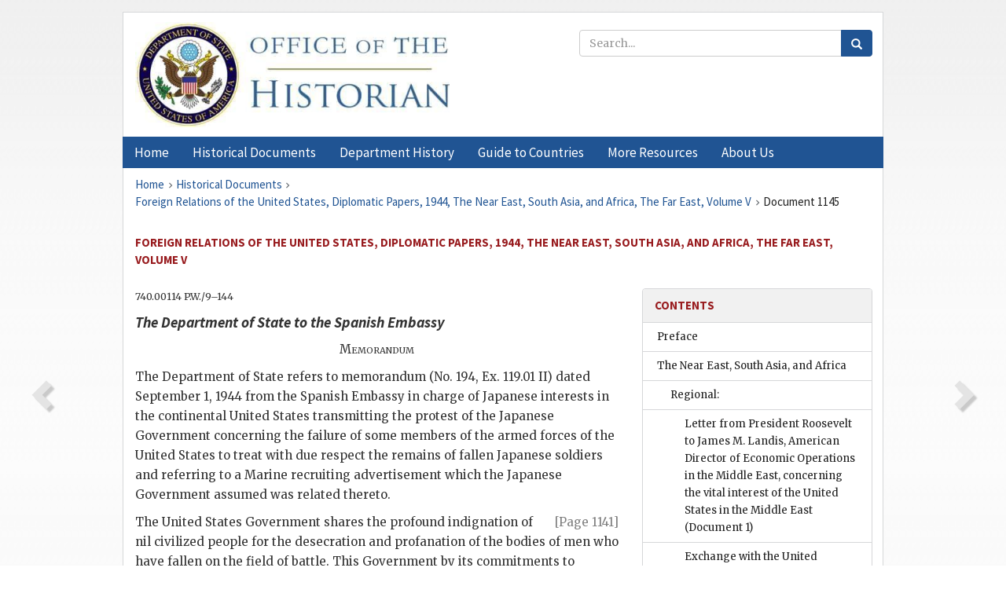

--- FILE ---
content_type: text/html;charset=utf-8
request_url: https://history.state.gov/historicaldocuments/frus1944v05/d1145
body_size: 17717
content:
<!DOCTYPE html>
<html data-template="pages:app-root" lang="en" data-app=""><head><meta name="viewport" content="width=device-width, initial-scale=1.0"><meta name="description" content="history.state.gov 3.0 shell"><link href="/resources/images/favicon.ico" rel="shortcut icon"><script src="">(function(w,d,s,l,i){w[l]=w[l]||[];w[l].push({'gtm.start':
        new Date().getTime(),event:'gtm.js'});var f=d.getElementsByTagName(s)[0],
        j=d.createElement(s),dl=l!='dataLayer'?'&l='+l:'';j.async=true;j.src=
        'https://www.googletagmanager.com/gtm.js?id='+i+dl;f.parentNode.insertBefore(j,f);
        })(window,document,'script','dataLayer','GTM-WBD65RCC');</script><link href="/resources/css/all.css" rel="stylesheet" type="text/css"><title>Historical Documents - Office of the Historian</title></head><body id="body">
        <!-- Google Tag Manager (noscript) -->
        <noscript><iframe src="https://www.googletagmanager.com/ns.html?id=GTM-WBD65RCC" height="0" width="0" style="display:none;visibility:hidden"></iframe></noscript>
        <!-- End Google Tag Manager (noscript) -->
        <header class="hsg-header">
            <section class="hsg-grid hsg-header-inner">
                <div class="container hsg-header-content">
                    <div class="row">
                        <div class="col-sm-7">
                            <a href="/">
                                <img src="/resources/images/Office-of-the-Historian-logo_500x168.jpg" class="img-responsive" width="400" alt="Office of the Historian">
                            </a>
                        </div>
                        <div class="col-sm-5">
                            
                                <div class="banner__search">
                                    <div class="searchbox">
                                        <form action="/search" method="get" class="main-form" id="navigationSearchForm">
                                            <p class="form-group">
                                                <!-- Search: -->
                                                <input type="text" size="15" name="q" placeholder="Search..." class="form-control" id="search-box">
                                                <button type="submit" class="hsg-link-button search-button btn">
                                                    <i class="hsg-search-button-icon"></i>
                                                </button>
                                            </p>
                                        </form>
                                    </div>
                                </div>
                            
                        </div>
                    </div>
                </div>
            </section>
        </header>

        <nav role="navigation" class="hsg-nav navbar navbar-default">
            <div class="container hsg-nav-content">
                <div class="navbar-header">
                    <button type="button" class="navbar-toggle collapsed" data-toggle="collapse" data-target="#navbar-collapse-1" aria-expanded="false">
                        <span class="sr-only">Menu</span>
                        <i class="fa fa-bars"></i>
                        <span class="toggle-text">Menu</span>
                    </button>
                    <!--<a data-template="config:app-title" class="navbar-brand" href="./index.html">App Title</a>-->
                </div>
                <div class="navbar-collapse collapse" id="navbar-collapse-1">
                    <ul class="nav navbar-nav">
                        <li class="dropdown">
                            <a href="/" shape="rect">
                                <span>Home</span>
                            </a>
                        </li>
                        <li class="dropdown">
                            <a href="/historicaldocuments" class="dropdown-toggle" data-toggle="dropdown" role="button" aria-haspopup="true" aria-expanded="false">
                                <span>Historical Documents</span>
                            </a>
                            <ul class="dropdown-menu">
                                <li>
                                    <a href="/historicaldocuments">
                                        <em>Foreign Relations of the United States</em>
                                    </a>
                                </li>
                                <li>
                                    <a href="/historicaldocuments/about-frus">About the
                                            <em>Foreign Relations</em> Series</a>
                                </li>
                                <li>
                                    <a href="/historicaldocuments/status-of-the-series">Status
                                        of the <em>Foreign Relations</em> Series</a>
                                </li>
                                <li>
                                    <a href="/historicaldocuments/frus-history">History of the
                                            <em>Foreign Relations</em> Series</a>
                                </li>
                                <li>
                                    <a href="/historicaldocuments/ebooks">Ebooks Initiative</a>
                                </li>
                                <li>
                                    <a href="/historicaldocuments/quarterly-releases">Quarterly
                                        Releases</a>
                                </li>
                            </ul>
                        </li>
                        <li id="index_nav" class="dropdown">
                            <a href="/departmenthistory" class="dropdown-toggle" data-toggle="dropdown" role="button" aria-haspopup="true" aria-expanded="false">
                                <span>Department History</span>
                            </a>
                            <ul class="dropdown-menu">
                                <li>
                                    <a href="/departmenthistory">Overview</a>
                                </li>
                                <!--
                                <li>
                                    <a href="$app/departmenthistory/timeline">Administrative
                                        Timeline</a>
                                </li>
                                -->
                                <li>
                                    <a href="/departmenthistory/people/secretaries">Biographies
                                        of the Secretaries of State</a>
                                </li>
                                <li>
                                    <a href="/departmenthistory/people/principals-chiefs">Principal Officers and Chiefs of Mission</a>
                                </li>
                                <li>
                                    <a href="/departmenthistory/travels/secretary">Travels of
                                        the Secretary of State</a>
                                </li>
                                <li>
                                    <a href="/departmenthistory/travels/president">Travels of
                                        the President</a>
                                </li>
                                <li>
                                    <a href="/departmenthistory/visits">Visits by Foreign Heads
                                        of State</a>
                                </li>
                                <li>
                                    <a href="/departmenthistory/wwi">World War I and the
                                        Department</a>
                                </li>
                                <li>
                                    <a href="/departmenthistory/buildings">Buildings of the
                                        Department of State</a>
                                </li>
                                <li>
                                    <a href="/departmenthistory/diplomatic-couriers">U.S.
                                        Diplomatic Couriers</a>
                                </li>
                            </ul>
                        </li>
                        <li id="countries_nav" class="dropdown">
                            <a href="/countries" class="dropdown-toggle" data-toggle="dropdown" role="button" aria-haspopup="true" aria-expanded="false">
                                <span>Guide to Countries</span>
                            </a>
                            <ul class="dropdown-menu">
                                <li>
                                    <a href="/countries">Guide to Country Recognition and
                                        Relations</a>
                                </li>
                                <li>
                                    <a href="/countries/archives">World Wide Diplomatic Archives
                                        Index</a>
                                </li>
                            </ul>
                        </li>
                        <li id="resources_nav" class="dropdown">
                            <a href="" class="dropdown-toggle" data-toggle="dropdown" role="button" aria-haspopup="true" aria-expanded="false">
                                <span>More Resources</span>
                            </a>
                            <ul class="dropdown-menu">
                                <li>
                                    <a href="/tags">Browse Resources by Subject Tag</a>
                                </li>
                                <li>
                                    <a href="/conferences">Conferences</a>
                                </li>
                                <li>
                                    <a href="/about/contact-us">Contact Us</a>
                                </li>
                                <li>
                                    <a href="/developer">Developer Resources &amp; APIs</a>
                                </li>
                                <li>
                                    <a href="/education">Educational Resources</a>
                                </li>
                                <li>
                                    <a href="/about/faq">Frequently Asked Questions</a>
                                </li>
                                <li>
                                    <a href="/milestones">Key Milestones</a>
                                </li>
                                <li>
                                    <a href="/open">Open Government Initiative</a>
                                </li>
                                <li>
                                    <a href="/departmenthistory/short-history">A Short History
                                        of the Department</a>
                                </li>
                            </ul>
                        </li>
                        <li class="dropdown">
                            <a href="/about" shape="rect">
                                <span>About Us</span>
                            </a>
                        </li>
                    </ul>
                </div>
            </div>
        </nav>

        <div class="hsg-main">
            <section class="hsg-grid hsg-main-inner">
                <div class="container hsg-main-content">
                    <main id="content">
        <div>
            <div class="row">
                <nav class="hsg-breadcrumb hsg-breadcrumb--wrap" aria-label="breadcrumbs"><ol vocab="http://schema.org/" typeof="BreadcrumbList" class="hsg-breadcrumb__list"><li class="hsg-breadcrumb__list-item" property="itemListElement" typeof="ListItem"><a href="/" class="hsg-breadcrumb__link" property="item" typeof="WebPage"><span property="name">Home</span></a></li><li class="hsg-breadcrumb__list-item" property="itemListElement" typeof="ListItem"><a href="/historicaldocuments" class="hsg-breadcrumb__link" property="item" typeof="WebPage"><span property="name">Historical Documents</span></a></li><li class="hsg-breadcrumb__list-item" property="itemListElement" typeof="ListItem"><a href="/historicaldocuments/frus1944v05" class="hsg-breadcrumb__link" property="item" typeof="WebPage"><span property="name">Foreign Relations of the United States, Diplomatic Papers, 1944, The Near East, South Asia, and Africa, The Far East, Volume V</span></a></li><li class="hsg-breadcrumb__list-item" property="itemListElement" typeof="ListItem"><a href="/historicaldocuments/frus1944v05/d1145" class="hsg-breadcrumb__link" property="item" typeof="WebPage" aria-current="page"><span property="name">Document 1145</span></a></li></ol></nav>
            </div>
            <div class="row">
                <div class="hsg-navigation-wrapper">
                    <h2 class="hsg-navigation-title" id="navigation-title">Foreign Relations of the United States, Diplomatic Papers,
                    1944, The Near East, South Asia, and Africa, The Far East, Volume V</h2>
                </div>
            </div>
            <div class="row">
                <a data-doc="frus1944v05.xml" data-root="1.7.4.10.10.18.38" data-current="1.7.4.10.10.18.40" class="page-nav nav-prev" data-template="pages:navigation-link" data-template-direction="previous" href="/historicaldocuments/frus1944v05/d1144">
                    <i class="glyphicon glyphicon-chevron-left"></i>
                </a>
                <a data-doc="frus1944v05.xml" data-root="1.7.4.10.10.18.42" data-current="1.7.4.10.10.18.40" class="page-nav nav-next" data-template="pages:navigation-link" data-template-direction="next" href="/historicaldocuments/frus1944v05/d1146">
                    <i class="glyphicon glyphicon-chevron-right"></i>
                </a>
                <div class="hsg-width-main">
                    <div id="content-inner">
                        <div id="content-container">
                            <div class="content"><style type="text/css">.document_left {
   display: inline; float: left;
}

</style><div class="tei-div3" id="d1145">
                            <p class="tei-note2 inline">740.00114 P.W./9–144</p>
                            <h4 class="tei-head7">
                                <span class="tei-hi2 font-italic italic">The <span class="tei-gloss">Department of State</span>
                                    to the <span class="tei-gloss">Spanish Embassy</span>
                                </span>
                            </h4>
                            <p class="tei-p1 center">
                                <span class="tei-hi3 font-smallcaps smallcaps">Memorandum</span>
                            </p>
                            <p class="tei-p3">The Department of State refers to memorandum (No. 194, Ex. 119.01 II)
                                dated September 1, 1944 from the Spanish Embassy in charge of
                                Japanese interests in the continental United States transmitting the
                                protest of the Japanese Government concerning the failure of some
                                members of the armed forces of the United States to treat with due
                                respect the remains of fallen Japanese soldiers and referring to a
                                Marine recruiting advertisement which the Japanese Government
                                assumed was related thereto.</p>
                            <a href="pg_1141" id="pg_1141" class="tei-pb1 hsg-facsilime-link" target="_self" rel="nofollow">
            [Page 1141]
        </a>
                            <p class="tei-p3">The United States Government shares the profound indignation of nil
                                civilized people for the desecration and profanation of the bodies
                                of men who have fallen on the field of battle. This Government by
                                its commitments to observe the Geneva Convention gave recognition to
                                this fact. It considers violations of the bodies of the dead
                                shameful and assures the Japanese Government that it does not
                                countenance such depravity. It is the desire of the United States
                                Government that the traditional respect which men of all faiths have
                                from time immemorial rendered the dead should during the period of
                                hostilities be observed as scrupulously as possible.</p>
                            <p class="tei-p3">The United States Government informs the Japanese Government that the
                                form in which the advertisement appeared was entirely unofficial,
                                having been devised and printed by a small civilian group. The
                                United States Government did not endorse the action of these
                                individuals and the advertisement never received the official
                                sanction of either the Marine Corps Headquarters or of the Navy
                                Department. So far as is known the form is no longer in
                                circulation.</p>
                            <p class="tei-p3">Prior to the receipt of the Japanese Government’s protest, there had
                                come to the attention of the military authorities of the United
                                States Government the incidents referred to by the Japanese
                                Government. The War Department thereupon issued a message to its
                                commanding generals in the Pacific theater directing that all army
                                personnel be reminded of the provisions of the Geneva Convention
                                governing the treatment of the enemy dead, and to the rules of land
                                warfare on this subject. The War Department message also directed
                                that necessary action be taken to make decent and honorable
                                disposition of such parts of enemy bodies as were not yet interred.
                                Since these steps were taken by the authorities, no further offenses
                                of this nature have come to their attention.</p>
                            <p class="tei-p3">The United States Government, however, points out to the Japanese
                                Government that deeply as American sentiment is appalled by
                                profanation of the dead it is equally appalled by cruelty to the
                                living. In considering the Japanese protest, the many and terrible
                                outrages committed upon American soldiers by their Japanese captors
                                must therefore be taken into account. As the Japanese Government is
                                aware, American soldiers in the Philippine Islands were thrown,
                                while living and in full view of their comrades, into their grave
                                and those who tried to rise were beaten down with shovels and
                                buried. The malevolence of the Japanese troops who relentlessly beat
                                and tortured the American airman who parachuted to earth near
                                Aitape, made of his suffering a public spectacle and then, to loud
                                shouts of joy, with six slashes of the saber decapitated him must
                                also be recalled. Another act of horrible cruelty was the pitiless
                                suffering inflicted upon the American private near Arayat, Pampanga,
                                Philippine <a href="pg_1142" id="pg_1142" class="tei-pb1 hsg-facsilime-link" target="_self" rel="nofollow">
            [Page 1142]
        </a> Islands. As
                                the Japanese Government knows, he was taken by his Japanese captors
                                to a cemetery, was tied to a tree with barbed wire and used for
                                bayonet practice until he was dead. These are but a few of the
                                terrible acts committed by the Japanese armed forces.</p>
                            <p class="tei-p3">Such vicious conduct on the part of the enemy could not fail to have
                                a profound effect on the men of the United States forces. White the
                                great body of these men do not condone or sanction, under any
                                circumstances, the desecration of the dead, it is not difficult to
                                understand that in certain instances men who had witnessed their
                                comrades tortured in life by the Japanese forces should have failed
                                to treat the bodies of the Japanese dead with the respect to which
                                they are entitled.</p>
                            <p class="tei-p3">With regard to the memorial presented to the President of the United
                                States to which the Japanese Government refers in its communication,
                                the Japanese Government is informed that the proffered gift was
                                refused by the President and that he ordered it to be returned with
                                the suggestion that decent burial be accorded it.</p>
                            <p class="tei-p3">The United States Government desires to emphasize that it considers
                                its obligation to accord honorable burial, even to unidentified
                                bodies of the enemy dead, to be absolute, and that the Commanders
                                and men of the theaters in which American forces are
                                operating-against the Japanese forces are committed to this
                                obligation. The United States Government expects that the Japanese
                                Government will likewise fulfill its obligation and cause its armed
                                forces to desist from their savage behaviour toward the Americans
                                taken captive by them. The civilized and honorable treatment which
                                the Japanese Government expects for the dead, and which American
                                soldiers are prepared to extend to their Japanese opponents both
                                living and dead, can best be assured by humane and civilized conduct
                                on the part of the Japanese armed forces.</p>
                            <div class="tei-closer">
                                <div class="tei-dateline">
                                    <span class="tei-placeName">
                                        <span class="tei-hi3 font-smallcaps smallcaps">Washington</span>
                                    </span>, <span class="tei-date">December 5, 1944</span>.</div>
                            </div>
                        </div></div>
                        </div>
                    </div>
                </div>
                <div class="hsg-width-sidebar"><aside class="hsg-aside--static">
                    
                    <div id="media-download"></div>

                    <div class="hsg-panel hsg-toc">
   <div class="hsg-panel-heading hsg-toc__header">
      <h4 class="hsg-sidebar-title">Contents</h4>
   </div>
   <nav aria-label="Side navigation">
      <ul class="hsg-toc__chapters">
         <li class="hsg-toc__chapters__item">
            <a data-template="toc:highlight-current" class="" href="/historicaldocuments/frus1944v05/preface">Preface</a>
         </li>
         <li class="hsg-toc__chapters__item js-accordion">
            <a data-template="toc:highlight-current" class="" href="/historicaldocuments/frus1944v05/comp1">The Near East, South Asia, and Africa</a>
            <ul class="hsg-toc__chapters__nested">
               <li class="hsg-toc__chapters__item js-accordion">
                  <a data-template="toc:highlight-current" class="" href="/historicaldocuments/frus1944v05/ch1">Regional:</a>
                  <ul class="hsg-toc__chapters__nested">
                     <li class="hsg-toc__chapters__item">
                        <a data-template="toc:highlight-current" class="" href="/historicaldocuments/frus1944v05/ch1subch1">Letter from President Roosevelt to James M. Landis, American Director
                            of Economic Operations in the Middle East, concerning the vital interest
                            of the United States in the Middle East<span> (Document 1)</span>
                        </a>
                     </li>
                     <li class="hsg-toc__chapters__item">
                        <a data-template="toc:highlight-current" class="" href="/historicaldocuments/frus1944v05/ch1subch2">Exchange with the United Kingdom regarding the status of the
                            diplomatic missions of the United States in Egypt and Iraq<span> (Documents 2–3)</span>
                        </a>
                     </li>
                     <li class="hsg-toc__chapters__item">
                        <a data-template="toc:highlight-current" class="" href="/historicaldocuments/frus1944v05/ch1subch3">Exchange with the United Kingdom regarding the conduct of United
                            States and British policies in the Near and Middle East<span> (Documents 4–5)</span>
                        </a>
                     </li>
                     <li class="hsg-toc__chapters__item">
                        <a data-template="toc:highlight-current" class="" href="/historicaldocuments/frus1944v05/ch1subch4">Concern of the United States for the safeguarding and developing of
                            petroleum resources in Saudi Arabia; formulation of a
                            foreign petroleum policy for the United States<span> (Documents 6–26)</span>
                        </a>
                     </li>
                     <li class="hsg-toc__chapters__item">
                        <a data-template="toc:highlight-current" class="" href="/historicaldocuments/frus1944v05/ch1subch5">Special Economic Mission to the Middle East, for the restoration of
                            trade to commercial channels<span> (Documents 27–29)</span>
                        </a>
                     </li>
                     <li class="hsg-toc__chapters__item">
                        <a data-template="toc:highlight-current" class="" href="/historicaldocuments/frus1944v05/ch1subch6">Representations to the United Kingdom, leading to a relaxation of the
                            import controls administered by the Middle East Supply Center<span> (Document 30)</span>
                        </a>
                     </li>
                     <li class="hsg-toc__chapters__item">
                        <a data-template="toc:highlight-current" class="" href="/historicaldocuments/frus1944v05/ch1subch7">Cultural relations program of the Department of State to provide
                            technical assistance to the countries of the Near East and Africa, and
                            to facilitate greater cultural cooperation between the United States and
                            these countries<span> (Document 31)</span>
                        </a>
                     </li>
                  </ul>
               </li>
               <li class="hsg-toc__chapters__item js-accordion">
                  <a data-template="toc:highlight-current" class="" href="/historicaldocuments/frus1944v05/ch2">Afghanistan:</a>
                  <ul class="hsg-toc__chapters__nested">
                     <li class="hsg-toc__chapters__item">
                        <a data-template="toc:highlight-current" class="" href="/historicaldocuments/frus1944v05/ch2subch1">Problems relating to the joint policy of the United States and the
                            United Kingdom of supplying Afghanistan with essential import
                                requirements
                        <span> (Documents 32–42)</span>
                        </a>
                     </li>
                  </ul>
               </li>
               <li class="hsg-toc__chapters__item js-accordion">
                  <a data-template="toc:highlight-current" class="" href="/historicaldocuments/frus1944v05/ch3">Egypt:</a>
                  <ul class="hsg-toc__chapters__nested">
                     <li class="hsg-toc__chapters__item">
                        <a data-template="toc:highlight-current" class="" href="/historicaldocuments/frus1944v05/ch3subch1">Representations to Egypt and the United Kingdom regarding American
                            post-war civil air rights in Egypt<span> (Documents 43–51)</span>
                        </a>
                     </li>
                     <li class="hsg-toc__chapters__item">
                        <a data-template="toc:highlight-current" class="" href="/historicaldocuments/frus1944v05/ch3subch2">Interest of the United States in possible transfer of post-war title
                            rights in the Suez–Cairo pipeline<span> (Documents 52–54)</span>
                        </a>
                     </li>
                     <li class="hsg-toc__chapters__item">
                        <a data-template="toc:highlight-current" class="" href="/historicaldocuments/frus1944v05/ch3subch3">Informal representations by the Legation in Egypt regarding effect
                            upon American petroleum interests of new Egyptian export duty<span> (Documents 55–59)</span>
                        </a>
                     </li>
                  </ul>
               </li>
               <li class="hsg-toc__chapters__item js-accordion">
                  <a data-template="toc:highlight-current" class="" href="/historicaldocuments/frus1944v05/ch4">Ethiopia:</a>
                  <ul class="hsg-toc__chapters__nested">
                     <li class="hsg-toc__chapters__item">
                        <a data-template="toc:highlight-current" class="" href="/historicaldocuments/frus1944v05/ch4subch1">Gift by the Emperor of Ethiopia of property, to constitute a permanent
                            home for the American Legation in Ethiopia<span> (Documents 60–61)</span>
                        </a>
                     </li>
                     <li class="hsg-toc__chapters__item">
                        <a data-template="toc:highlight-current" class="" href="/historicaldocuments/frus1944v05/ch4subch2">Concern of the United States to have equal access with the United
                            Kingdom in supplying arms to Ethiopia; shipment of 5,000 rifles<span> (Documents 62–65)</span>
                        </a>
                     </li>
                     <li class="hsg-toc__chapters__item">
                        <a data-template="toc:highlight-current" class="" href="/historicaldocuments/frus1944v05/ch4subch3">Interest of the United States in Anglo-Ethiopian negotiations for the
                            replacement of the Agreement and Military Convention of 1942 by a new
                                agreement
                        <span> (Documents 66–79)</span>
                        </a>
                     </li>
                  </ul>
               </li>
               <li class="hsg-toc__chapters__item js-accordion">
                  <a data-template="toc:highlight-current" class="" href="/historicaldocuments/frus1944v05/ch5">Greece:</a>
                  <ul class="hsg-toc__chapters__nested">
                     <li class="hsg-toc__chapters__item">
                        <a data-template="toc:highlight-current" class="" href="/historicaldocuments/frus1944v05/ch5subch1">Policy of the United States regarding the question of the political
                            organization of Greece following liberation from German occupation
                        <span> (Documents 80–191)</span>
                        </a>
                     </li>
                     <li class="hsg-toc__chapters__item">
                        <a data-template="toc:highlight-current" class="" href="/historicaldocuments/frus1944v05/ch5subch2">Participation by the United States in arranging for relief supplies
                            for liberated Greece
                        <span> (Documents 192–225)</span>
                        </a>
                     </li>
                     <li class="hsg-toc__chapters__item">
                        <a data-template="toc:highlight-current" class="" href="/historicaldocuments/frus1944v05/ch5subch3">Request of the Greek Government for further financial assistance from
                            the United States
                        <span> (Documents 226–233)</span>
                        </a>
                     </li>
                     <li class="hsg-toc__chapters__item">
                        <a data-template="toc:highlight-current" class="" href="/historicaldocuments/frus1944v05/ch5subch4">Attitude of the United States toward the desire of the Greek
                            Government to abolish the International Financial Commission
                        <span> (Documents 234–237)</span>
                        </a>
                     </li>
                  </ul>
               </li>
               <li class="hsg-toc__chapters__item js-accordion">
                  <a data-template="toc:highlight-current" class="" href="/historicaldocuments/frus1944v05/ch6">India:</a>
                  <ul class="hsg-toc__chapters__nested">
                     <li class="hsg-toc__chapters__item">
                        <a data-template="toc:highlight-current" class="" href="/historicaldocuments/frus1944v05/ch6subch1">Interest of the United States in the situation in India; mission of
                            William Phillips as personal representative of the President
                        <span> (Documents 238–257)</span>
                        </a>
                     </li>
                     <li class="hsg-toc__chapters__item">
                        <a data-template="toc:highlight-current" class="" href="/historicaldocuments/frus1944v05/ch6subch2">Agreement between the United States and the Government of India, and
                            exchange of notes between the United States and the United Kingdom,
                            concerning the lend-lease of silver<span> (Documents 258–280)</span>
                        </a>
                     </li>
                     <li class="hsg-toc__chapters__item">
                        <a data-template="toc:highlight-current" class="" href="/historicaldocuments/frus1944v05/ch6subch3">Exchange of messages between President Roosevelt and British Prime
                            Minister Churchill regarding a proposed special allocation of ships to
                            carry wheat to India from Australia
                        <span> (Documents 281–283)</span>
                        </a>
                     </li>
                     <li class="hsg-toc__chapters__item">
                        <a data-template="toc:highlight-current" class="" href="/historicaldocuments/frus1944v05/ch6subch4">Representations by the Government of India regarding the effect of the
                            United States surplus cotton export program on India’s trade<span> (Documents 284–287)</span>
                        </a>
                     </li>
                     <li class="hsg-toc__chapters__item">
                        <a data-template="toc:highlight-current" class="" href="/historicaldocuments/frus1944v05/ch6subch5">Initiation of a program of cultural cooperation between the United
                            States and India<span> (Documents 288–296)</span>
                        </a>
                     </li>
                     <li class="hsg-toc__chapters__item">
                        <a data-template="toc:highlight-current" class="" href="/historicaldocuments/frus1944v05/ch6subch6">Informal exploratory talks between the United States and the
                            government of India regarding post-war civil aviation<span> (Documents 297–298)</span>
                        </a>
                     </li>
                     <li class="hsg-toc__chapters__item">
                        <a data-template="toc:highlight-current" class="" href="/historicaldocuments/frus1944v05/ch6subch7">Establishment of direct radiotelegraph circuit between the United
                            States and India<span> (Documents 299–304)</span>
                        </a>
                     </li>
                     <li class="hsg-toc__chapters__item">
                        <a data-template="toc:highlight-current" class="" href="/historicaldocuments/frus1944v05/ch6subch8">Representations in support of the application by the United Press for
                            the lease of teletype telegraphic lines in India
                        <span> (Documents 305–309)</span>
                        </a>
                     </li>
                  </ul>
               </li>
               <li class="hsg-toc__chapters__item js-accordion">
                  <a data-template="toc:highlight-current" class="" href="/historicaldocuments/frus1944v05/ch7">Iran:</a>
                  <ul class="hsg-toc__chapters__nested">
                     <li class="hsg-toc__chapters__item">
                        <a data-template="toc:highlight-current" class="" href="/historicaldocuments/frus1944v05/ch7subch1">Elevation of the American Legation in Tehran and the Iranian Legation
                            in Washington to the status of Embassies<span> (Documents 310–316)</span>
                        </a>
                     </li>
                     <li class="hsg-toc__chapters__item">
                        <a data-template="toc:highlight-current" class="" href="/historicaldocuments/frus1944v05/ch7subch2">Policy of economic assistance by the United States to Iran; efforts to
                            implement the Tripartite Declaration Regarding Iran of December 1,
                                1943
                        <span> (Documents 317–357)</span>
                        </a>
                     </li>
                     <li class="hsg-toc__chapters__item">
                        <a data-template="toc:highlight-current" class="" href="/historicaldocuments/frus1944v05/ch7subch3">Problems regarding proposed agreement covering the presence of United
                            States troops in Iran; question
                            of disposal of United States military installations and equipment in
                            Iran<span> (Documents 358–379)</span>
                        </a>
                     </li>
                     <li class="hsg-toc__chapters__item">
                        <a data-template="toc:highlight-current" class="" href="/historicaldocuments/frus1944v05/ch7subch4">Representations by the United Kingdom for the assumption by the United
                            States of financial obligations in the operation of the Trans-Iranian
                                Railroad
                        <span> (Documents 380–398)</span>
                        </a>
                     </li>
                     <li class="hsg-toc__chapters__item">
                        <a data-template="toc:highlight-current" class="" href="/historicaldocuments/frus1944v05/ch7subch5">Problems concerning the position of the American advisers in Iran; the
                            Millspaugh Mission
                        <span> (Documents 399–469)</span>
                        </a>
                     </li>
                     <li class="hsg-toc__chapters__item">
                        <a data-template="toc:highlight-current" class="" href="/historicaldocuments/frus1944v05/ch7subch6">Attitude of the United States toward decision of the Iranian
                            Government to postpone all petroleum development negotiations;
                            representations to the Soviet Union regarding unfavorable Soviet
                                reaction
                        <span> (Documents 470–527)</span>
                        </a>
                     </li>
                     <li class="hsg-toc__chapters__item">
                        <a data-template="toc:highlight-current" class="" href="/historicaldocuments/frus1944v05/ch7subch7">Representations to the United Kingdom and Iran regarding American
                            postwar civil air rights in Iran, especially at Abadan Island<span> (Documents 528–542)</span>
                        </a>
                     </li>
                     <li class="hsg-toc__chapters__item">
                        <a data-template="toc:highlight-current" class="" href="/historicaldocuments/frus1944v05/ch7subch8">Iranian representations with respect to increasing transportation
                            facilities for moving Iranian exports to the United States<span> (Documents 543–544)</span>
                        </a>
                     </li>
                  </ul>
               </li>
               <li class="hsg-toc__chapters__item js-accordion">
                  <a data-template="toc:highlight-current" class="" href="/historicaldocuments/frus1944v05/ch8">Iraq:</a>
                  <ul class="hsg-toc__chapters__nested">
                     <li class="hsg-toc__chapters__item">
                        <a data-template="toc:highlight-current" class="" href="/historicaldocuments/frus1944v05/ch8subch1">Settlement of claims for damages suffered by American nationals during
                            the 1941 revolt in Iraq
                        <span> (Documents 545–547)</span>
                        </a>
                     </li>
                  </ul>
               </li>
               <li class="hsg-toc__chapters__item js-accordion">
                  <a data-template="toc:highlight-current" class="" href="/historicaldocuments/frus1944v05/ch9">Liberia:</a>
                  <ul class="hsg-toc__chapters__nested">
                     <li class="hsg-toc__chapters__item">
                        <a data-template="toc:highlight-current" class="" href="/historicaldocuments/frus1944v05/ch9subch1">Adherence of Liberia to the United Nations Declaration; assurances by
                            the United States of its interest in the defense and security of
                                Liberia
                        <span> (Documents 548–551)</span>
                        </a>
                     </li>
                  </ul>
               </li>
               <li class="hsg-toc__chapters__item js-accordion">
                  <a data-template="toc:highlight-current" class="" href="/historicaldocuments/frus1944v05/ch10">Morocco:</a>
                  <ul class="hsg-toc__chapters__nested">
                     <li class="hsg-toc__chapters__item">
                        <a data-template="toc:highlight-current" class="" href="/historicaldocuments/frus1944v05/ch10subch1">Consent by the United States, with reservations, to the application to
                            American protégés in the French Zone of Morocco of certain decrees in
                            furtherance of the war effort in North Africa
                        <span> (Documents 552–566)</span>
                        </a>
                     </li>
                     <li class="hsg-toc__chapters__item">
                        <a data-template="toc:highlight-current" class="" href="/historicaldocuments/frus1944v05/ch10subch2">Concern of the United States that the war effort in North Africa
                            should not be hampered by agitation to alter the character of the French
                            Protectorate in Morocco
                        <span> (Documents 567–579)</span>
                        </a>
                     </li>
                     <li class="hsg-toc__chapters__item">
                        <a data-template="toc:highlight-current" class="" href="/historicaldocuments/frus1944v05/ch10subch3">Representations to the Spanish authorities in Morocco regarding the
                            closing of the German Consulate General at Tangier and the expulsion of
                            Axis sabotage and espionage agents from the Spanish Zone of
                            Morocco<span> (Documents 580–601)</span>
                        </a>
                     </li>
                     <li class="hsg-toc__chapters__item">
                        <a data-template="toc:highlight-current" class="" href="/historicaldocuments/frus1944v05/ch10subch4">Interest of the United States in the termination of the Spanish
                            occupation of the International Zone of Tangier
                        <span> (Documents 602–608)</span>
                        </a>
                     </li>
                  </ul>
               </li>
               <li class="hsg-toc__chapters__item js-accordion">
                  <a data-template="toc:highlight-current" class="" href="/historicaldocuments/frus1944v05/ch11">Palestine:</a>
                  <ul class="hsg-toc__chapters__nested">
                     <li class="hsg-toc__chapters__item">
                        <a data-template="toc:highlight-current" class="" href="/historicaldocuments/frus1944v05/ch11subch1">Attitude of the United States toward the Arab-Zionist controversy
                            concerning the future status of Palestine and the question of Jewish
                            immigration into Palestine
                        <span> (Documents 609–710)</span>
                        </a>
                     </li>
                  </ul>
               </li>
               <li class="hsg-toc__chapters__item js-accordion">
                  <a data-template="toc:highlight-current" class="" href="/historicaldocuments/frus1944v05/ch12">Saudi Arabia:</a>
                  <ul class="hsg-toc__chapters__nested">
                     <li class="hsg-toc__chapters__item">
                        <a data-template="toc:highlight-current" class="" href="/historicaldocuments/frus1944v05/ch12subch1">Establishment by the United States of a Consulate at Dhahran with the
                            permission of the Saudi Arabian Government
                        <span> (Documents 711–716)</span>
                        </a>
                     </li>
                     <li class="hsg-toc__chapters__item">
                        <a data-template="toc:highlight-current" class="" href="/historicaldocuments/frus1944v05/ch12subch2">Exchange with, the Saudi Arabian Government regarding the attitude of
                            the United States toward the general question of Arab Union</a>
                     </li>
                     <li class="hsg-toc__chapters__item">
                        <a data-template="toc:highlight-current" class="" href="/historicaldocuments/frus1944v05/ch12subch3">Proposals by the United States for use of an air route over Saudi
                            Arabia and the construction of an airfield near Dhahran<span> (Documents 717–726)</span>
                        </a>
                     </li>
                     <li class="hsg-toc__chapters__item">
                        <a data-template="toc:highlight-current" class="" href="/historicaldocuments/frus1944v05/ch12subch4">Extension of Lend-Lease assistance to Saudi Arabia; organization of a
                            program for economic and military aid
                        <span> (Documents 727–827)</span>
                        </a>
                     </li>
                     <li class="hsg-toc__chapters__item">
                        <a data-template="toc:highlight-current" class="" href="/historicaldocuments/frus1944v05/ch12subch5">Representations to Saudi Arabia and the United Kingdom regarding
                            proposed establishment of a direct radiotelegraph circuit between the
                            United States and Saudi Arabia<span> (Documents 828–847)</span>
                        </a>
                     </li>
                  </ul>
               </li>
               <li class="hsg-toc__chapters__item js-accordion">
                  <a data-template="toc:highlight-current" class="" href="/historicaldocuments/frus1944v05/ch13">Syria and Lebanon:</a>
                  <ul class="hsg-toc__chapters__nested">
                     <li class="hsg-toc__chapters__item">
                        <a data-template="toc:highlight-current" class="" href="/historicaldocuments/frus1944v05/ch13subch1">Agreements regarding treaty rights of the United States and its
                            nationals in Syria and Lebanon and
                            recognition by the United States of the independence of Syria and
                                Lebanon; attitude of the United
                            States toward the question of treaty relations between these countries
                            and France<span> (Documents 848–877)</span>
                        </a>
                     </li>
                  </ul>
               </li>
               <li class="hsg-toc__chapters__item js-accordion">
                  <a data-template="toc:highlight-current" class="" href="/historicaldocuments/frus1944v05/ch14">Turkey:</a>
                  <ul class="hsg-toc__chapters__nested">
                     <li class="hsg-toc__chapters__item">
                        <a data-template="toc:highlight-current" class="" href="/historicaldocuments/frus1944v05/ch14subch1">Representations by the United States and the United Kingdom in
                            effecting a severance of economic and diplomatic relations between
                            Turkey and Germany
                        <span> (Documents 878–964)</span>
                        </a>
                     </li>
                     <li class="hsg-toc__chapters__item">
                        <a data-template="toc:highlight-current" class="" href="/historicaldocuments/frus1944v05/ch14subch2">Break by Turkey of relations with Japan at the request of the United
                            States and British Governments<span> (Documents 965–968)</span>
                        </a>
                     </li>
                     <li class="hsg-toc__chapters__item">
                        <a data-template="toc:highlight-current" class="" href="/historicaldocuments/frus1944v05/ch14subch3">Discussions regarding proposed Lend-Lease agreement between the United
                            States and Turkey
                        <span> (Documents 969–977)</span>
                        </a>
                     </li>
                     <li class="hsg-toc__chapters__item">
                        <a data-template="toc:highlight-current" class="" href="/historicaldocuments/frus1944v05/ch14subch4">Death of the Turkish Ambassador, Mehmet Münir Ertegün<span> (Document 978)</span>
                        </a>
                     </li>
                  </ul>
               </li>
            </ul>
         </li>
         <li class="hsg-toc__chapters__item js-accordion">
            <a data-template="toc:highlight-current" class="hsg-current" href="/historicaldocuments/frus1944v05/comp2">The Far East:</a>
            <ul class="hsg-toc__chapters__nested">
               <li class="hsg-toc__chapters__item">
                  <a data-template="toc:highlight-current" class="" href="/historicaldocuments/frus1944v05/ch15">China</a>
               </li>
               <li class="hsg-toc__chapters__item js-accordion">
                  <a data-template="toc:highlight-current" class="hsg-current" href="/historicaldocuments/frus1944v05/ch16">Japan:</a>
                  <ul class="hsg-toc__chapters__nested">
                     <li class="hsg-toc__chapters__item">
                        <a data-template="toc:highlight-current" class="" href="/historicaldocuments/frus1944v05/ch16subch1">Initiative of the United States to secure cooperation among interested
                            governments on measures to limit and control production and to suppress
                            illicit traffic in opium in areas of the Far East to be liberated from
                            Japanese control</a>
                     </li>
                     <li class="hsg-toc__chapters__item">
                        <a data-template="toc:highlight-current" class="" href="/historicaldocuments/frus1944v05/ch16subch2">Japanese treatment of American prisoners of war and civilian
                                internees
                        <span> (Documents 979–1028)</span>
                        </a>
                     </li>
                     <li class="hsg-toc__chapters__item">
                        <a data-template="toc:highlight-current" class="" href="/historicaldocuments/frus1944v05/ch16subch3">Efforts by the United States to send financial and other assistance to
                            American nationals held by Japan
                        <span> (Documents 1029–1106)</span>
                        </a>
                     </li>
                     <li class="hsg-toc__chapters__item">
                        <a data-template="toc:highlight-current" class="" href="/historicaldocuments/frus1944v05/ch16subch4">Efforts by the United States to arrange a third exchange of American
                            and Japanese nationals
                        <span> (Documents 1107–1130)</span>
                        </a>
                     </li>
                     <li class="hsg-toc__chapters__item">
                        <a data-template="toc:highlight-current" class="hsg-current" href="/historicaldocuments/frus1944v05/ch16subch5">Representations by Japan regarding the treatment of Japanese nationals
                            by the United States
                        <span> (Documents 1131–1150)</span>
                        </a>
                     </li>
                     <li class="hsg-toc__chapters__item">
                        <a data-template="toc:highlight-current" class="" href="/historicaldocuments/frus1944v05/ch16subch6">Protests by Japan against attacks by the United States on hospital
                                ships
                        <span> (Documents 1151–1164)</span>
                        </a>
                     </li>
                     <li class="hsg-toc__chapters__item">
                        <a data-template="toc:highlight-current" class="" href="/historicaldocuments/frus1944v05/ch16subch7">Protests by Japan against bombing of allegedly non-military
                            objectives<span> (Documents 1165–1167)</span>
                        </a>
                     </li>
                     <li class="hsg-toc__chapters__item">
                        <a data-template="toc:highlight-current" class="" href="/historicaldocuments/frus1944v05/ch16subch8">Assurance by the Japanese Government that it would not use poison gas
                            provided the United States also did not use it<span> (Documents 1168–1169)</span>
                        </a>
                     </li>
                     <li class="hsg-toc__chapters__item">
                        <a data-template="toc:highlight-current" class="" href="/historicaldocuments/frus1944v05/ch16subch9">Protest by Japan against treatment accorded the Japanese envoy to the
                            Vatican by American armed forces; protest by the United States against
                            the conduct of Japanese armed forces toward the American Legation in
                            Thailand<span> (Documents 1170–1173)</span>
                        </a>
                     </li>
                     <li class="hsg-toc__chapters__item">
                        <a data-template="toc:highlight-current" class="" href="/historicaldocuments/frus1944v05/ch16subch10">Protests by the United States against attacks by Japanese naval forces
                            on survivors of torpedoed American merchant vessels<span> (Documents 1174–1176)</span>
                        </a>
                     </li>
                     <li class="hsg-toc__chapters__item">
                        <a data-template="toc:highlight-current" class="" href="/historicaldocuments/frus1944v05/ch16subch11">Violation by Japanese authorities of American diplomatic and consular
                            property, including archives, in occupied China<span> (Document 1177)</span>
                        </a>
                     </li>
                     <li class="hsg-toc__chapters__item">
                        <a data-template="toc:highlight-current" class="" href="/historicaldocuments/frus1944v05/ch16subch12">Decision of the United States and British Governments not to reply to
                            Japanese peace feeler received through Sweden<span> (Documents 1178–1180)</span>
                        </a>
                     </li>
                     <li class="hsg-toc__chapters__item">
                        <a data-template="toc:highlight-current" class="" href="/historicaldocuments/frus1944v05/ch16subch13">Postwar policy planning in regard to Japan and areas under Japanese
                                control
                        <span> (Documents 1181–1226)</span>
                        </a>
                     </li>
                  </ul>
               </li>
               <li class="hsg-toc__chapters__item js-accordion">
                  <a data-template="toc:highlight-current" class="" href="/historicaldocuments/frus1944v05/ch17">Korea:</a>
                  <ul class="hsg-toc__chapters__nested">
                     <li class="hsg-toc__chapters__item">
                        <a data-template="toc:highlight-current" class="" href="/historicaldocuments/frus1944v05/ch17subch1">Interest of the United States in the future status of Korea and the
                            question of recognition of a Provisional Korean Government
                        <span> (Documents 1227–1235)</span>
                        </a>
                     </li>
                  </ul>
               </li>
               <li class="hsg-toc__chapters__item js-accordion">
                  <a data-template="toc:highlight-current" class="" href="/historicaldocuments/frus1944v05/ch18">Philippines:</a>
                  <ul class="hsg-toc__chapters__nested">
                     <li class="hsg-toc__chapters__item">
                        <a data-template="toc:highlight-current" class="" href="/historicaldocuments/frus1944v05/ch18subch1">Consideration of problems relating to the Commonwealth of the
                                Philippines
                        <span> (Documents 1236–1241)</span>
                        </a>
                     </li>
                  </ul>
               </li>
               <li class="hsg-toc__chapters__item js-accordion">
                  <a data-template="toc:highlight-current" class="" href="/historicaldocuments/frus1944v05/ch19">Thailand:</a>
                  <ul class="hsg-toc__chapters__nested">
                     <li class="hsg-toc__chapters__item">
                        <a data-template="toc:highlight-current" class="" href="/historicaldocuments/frus1944v05/ch19subch1">Interest of the United States in question of recognizing a Free Thai
                                movement; attitudes of the
                            United States and the United Kingdom toward the postwar status of
                            Thailand<span> (Documents 1242–1250)</span>
                        </a>
                     </li>
                     <li class="hsg-toc__chapters__item">
                        <a data-template="toc:highlight-current" class="" href="/historicaldocuments/frus1944v05/ch19subch2">Thai protests against bombing of allegedly non-military
                            objectives<span> (Documents 1251–1253)</span>
                        </a>
                     </li>
                  </ul>
               </li>
            </ul>
         </li>
         <li class="hsg-toc__chapters__item">
            <a data-template="toc:highlight-current" class="" href="/historicaldocuments/frus1944v05/index">Index
                </a>
         </li>
      </ul>
   </nav>
</div>

                    <div>
                        <div class="hsg-panel" id="person-panel" style="display: none">
                            <div class="hsg-panel-heading">
                                <h4 class="hsg-sidebar-title">Persons</h4>
                            </div>
                            <div class="hsg-list-group"></div>
                        </div>
                        <div class="hsg-panel" id="gloss-panel" style="display: none">
                            <div class="hsg-panel-heading">
                                <h4 class="hsg-sidebar-title">Abbreviations &amp; Terms</h4>
                            </div>
                            <div class="hsg-list-group"></div>
                        </div>
                    </div>
                </aside><aside id="sections" class="hsg-aside--section"><div class="hsg-panel"><div class="hsg-panel-heading"><h2 class="hsg-sidebar-title">Historical Documents</h2></div><ul class="hsg-list-group"><li class="hsg-list-group-item"><a href="/historicaldocuments/about-frus"><span property="name">About the <em>Foreign Relations</em> Series</span></a></li><li class="hsg-list-group-item"><a href="/historicaldocuments/status-of-the-series"><span property="name">Status of the <em>Foreign Relations</em> Series</span></a></li><li class="hsg-list-group-item"><a href="/historicaldocuments/frus-history"><span property="name">History of the <em>Foreign Relations</em> Series</span></a></li><li class="hsg-list-group-item"><a href="/historicaldocuments/ebooks"><span property="name"><em>Foreign Relations</em> Ebooks</span></a></li><li class="hsg-list-group-item"><a href="/historicaldocuments/other-electronic-resources"><span property="name">Other Electronic Resources</span></a></li><li class="hsg-list-group-item"><a href="/historicaldocuments/guide-to-sources-on-vietnam-1969-1975"><span property="name">Guide to Sources on Vietnam, 1969-1975</span></a></li><li class="hsg-list-group-item"><a href="/historicaldocuments/citing-frus"><span property="name">Citing the <em>Foreign Relations</em> series</span></a></li></ul></div></aside></div>
            </div>
        </div>
    </main>
                    <!--
                    <section class="" data-template="pages:unless-asides">
                        <button title="Cite this resource" class="hsg-cite__button">Cite this resource</button>
                    </section>
                    -->
                </div>
            </section>
        </div>

        <footer class="hsg-footer">
            <section class="hsg-grid hsg-footer-top">
                <div class="container">
                    <nav class="row">
                        <ul class="hsg-footer-list">
                            <h4>Learn more</h4>
                            <li>
                                <a href="/">Home</a>
                            </li>
                            <li>
                                <a href="/search">Search</a>
                            </li>
                            <li>
                                <a href="/about/faq">FAQ</a>
                            </li>
                        </ul>

                        <ul class="hsg-footer-list">
                            <h4>Topics</h4>
                            <li>
                                <a href="/historicaldocuments/">Historical Documents</a>
                            </li>
                            <li>
                                <a href="/departmenthistory/">Department History</a>
                            </li>
                            <li>
                                <a href="/countries/">Countries</a>
                            </li>
                        </ul>
                        <ul class="hsg-footer-list">
                            <h4>Contact</h4>
                            <li>
                                <a href="/about/">About Us</a>
                            </li>
                            <li>
                                <a href="/about/contact-us">Contact Us</a>
                            </li>
                        </ul>

                        <ul class="hsg-footer-list">
                            <h4>Policies</h4>
                            <li>
                                <a href="https://www.state.gov/section-508-accessibility-statement/">Accessibility Statement</a>
                            </li>
                            <li>
                                <a href="https://www.state.gov/privacy-policy/">Privacy Policy</a>
                            </li>
                            <li>
                                <a href="https://www.state.gov/external-link-policy-and-disclaimers/">External Link Policy</a>
                            </li>
                            <li>
                                <a href="https://www.state.gov/copyright-information/">Copyright
                                    Information</a>
                            </li>
                            <li>
                                <a href="/about/content-warning">Content Warning</a>
                            </li>
                        </ul>
                    </nav>
                </div>
            </section>

            <section class="hsg-grid hsg-footer-bottom">
                <div class="container">
                    <div class="row">
                        <address class="col-xs-12 col-sm-12 col-md-12">
                            <h4>Office of the Historian, Shared Knowledge Services, Bureau of Administration <br>
                                <a href="https://www.state.gov">United States Department of
                                State</a></h4>
                            <p>
                                <a href="mailto:history@state.gov">history@state.gov</a>
                            </p>
                            <p>Phone: <a href="tel:+1-202-955-0200">202-955-0200</a></p>
                        </address>
                    </div>
                </div>
            </section>
            
            <section class="hsg-grid hsg-footer-nether">
                <div class="container">
                    <div class="row">
                        <p><a href="mailto:history@state.gov?subject=Error%20on%20page%20%60%2Fexist%2Fapps%2Fhsg-shell%2Fhistoricaldocuments%2Ffrus1944v05%2Fd1145%60&amp;body=%0D%0A_________________________________________________________%0D%0APlease%20provide%20any%20additional%20information%20above%20this%20line%0D%0A%0D%0ARequested%20URL%3A%0D%0A%09https%3A%2F%2Fhistory.state.gov%2Fexist%2Fapps%2Fhsg-shell%2Fhistoricaldocuments%2Ffrus1944v05%2Fd1145%0D%0A%0D%0AParameters%3A%0D%0A%09publication-id%3A%20%20frus%0D%0A%09section-id%3A%20%20d1145%0D%0A%09requested-url%3A%20%20https%3A%2F%2Ftest.history.state.gov%2Fhistoricaldocuments%2Ffrus1944v05%2Fd1145%0D%0A%09x-method%3A%20%20get%0D%0A%09document-id%3A%20%20frus1944v05">Report an issue on this page</a></p>
                    </div>
                </div>
            </section>
        </footer>

        <script src="/resources/scripts/app.all.js" type="text/javascript" async id="cite-script"></script>
        <!-- Google tag (gtag.js) -->
        <script async src="https://www.googletagmanager.com/gtag/js?id=G-GWKX1LXFD1"></script>
        <script>
            window.dataLayer = window.dataLayer ||[];
            function gtag() {
                dataLayer.push(arguments);
            }
            gtag('js', new Date());

            gtag('config', 'G-GWKX1LXFD1');
        </script>
        <!-- We participate in the US government's analytics program. See the data at analytics.usa.gov. -->
        <script type="text/javascript" async src="https://dap.digitalgov.gov/Universal-Federated-Analytics-Min.js?agency=DOS" id="_fed_an_ua_tag"></script>
        <!--
        <script type="application/json" id="original_citation" data-template="config:csl-json"/>
        -->
    </body></html>